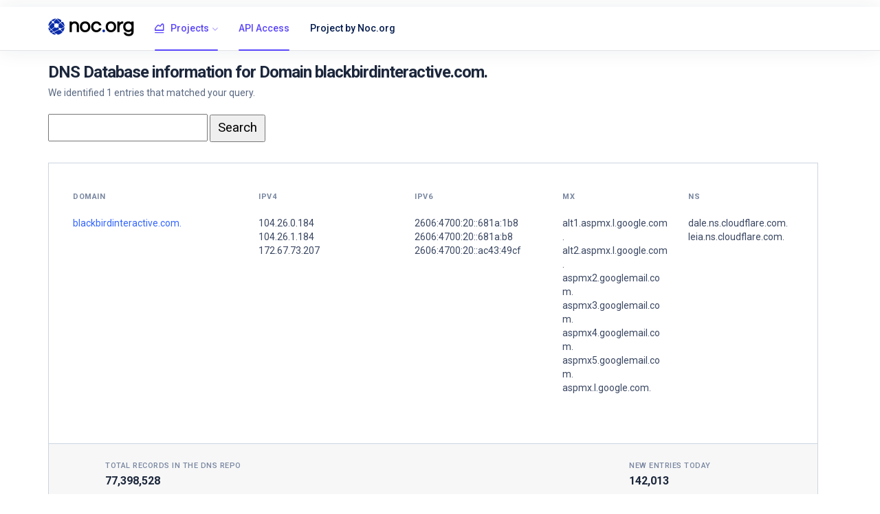

--- FILE ---
content_type: text/html; charset=UTF-8
request_url: https://dnsrepo.noc.org/?domain=blackbirdinteractive.com.
body_size: 1943
content:
<!DOCTYPE html>
<html lang="en">
  <head>
    <!-- Required meta tags -->
    <meta charset="utf-8">
    <meta name="viewport" content="width=device-width, initial-scale=1, shrink-to-fit=no">

    <meta content="width=device-width, initial-scale=1.0" name="viewport" />
    <meta property="og:title" content="DNS Repo - A Domain / DNS / IP intelligence feed." />
    <meta property="og:description" content="DNS Repo - A Domain / DNS / IP intelligence feed." />
    <meta property="og:image" content="/assets/img/og_noc-dnsrepo.png" />
    <title>DNS Repo - A Domain / DNS / IP intelligence feed.</title>
    <meta name="description" content="DNS Repo is a repository of Domain / DNS / IP data that is used for security and networking intelligence and research. DNS History. " />
    <meta name="author" content="NOC.org">

    <title>NOC.org DNSRepo - Database of DNS records / DNS History</title>

    <!-- vendor css -->
    <link href="./lib/fontawesome-free/css/all.min.css" rel="stylesheet">
    <link href="./lib/ionicons/css/ionicons.min.css" rel="stylesheet">
    <link href="./lib/typicons.font/typicons.css" rel="stylesheet">
    <link href="./lib/lightslider/css/lightslider.min.css" rel="stylesheet">
    <link href="./lib/cryptofont/css/cryptofont.min.css" rel="stylesheet">   
    <script src="https://cdnjs.cloudflare.com/ajax/libs/Chart.js/2.7.2/Chart.bundle.min.js"></script>

    <link rel="stylesheet" href="./css/wavailability-theme.css">

  </head>


<body class="az-minimal">
    <div class="az-header">
    <div class="container">
    <div class="az-header-left">
    <a href="/" class="az-logo"><span></span> <img width="125px" height="26px" src="https://noc.org/wp-content/uploads/2021/05/NOC.org_LOCKUP_FC_BLACK_SMALL.png" /></a>
        <a href="" id="azMenuShow" class="az-header-menu-icon d-lg-none"><span></span></a>
    </div>


    <div class="az-header-menu">
    <div class="az-header-menu-header">
    <a href="/" class="az-logo"><span></span> <img width="125px" height="26px" src="https://noc.org/wp-content/uploads/2021/05/NOC.org_LOCKUP_FC_BLACK_SMALL.png" /></a>
        <a href="" class="close">&times;</a>
    </div>


    <ul class="nav">
    <li class="nav-item active show">
        <a href="" class="nav-link with-sub"><i class="typcn typcn-chart-area-outline"></i> Projects</a>
        <div class="az-menu-sub">
            <nav class="nav">
            <a href="#" class="nav-link">IP Search</a>
            <a href="#" class="nav-link active">Reverse IP search</a>
            </nav>
        </div>
    </li>
    <li class="nav-item active show">
    <a href="/?apiaccess" class="nav-link">API Access</a>
    </li>

    <li class="nav-item">
    <a href="https://noc.org/" class="nav-link ">Project by Noc.org</a>
    </li>
    </ul>
    </div>
</div>



<div class="az-content pd-y-20">
 <div class="container">
   <div class="az-content-body">
          <h2 class="az-content-title-minimal">DNS Database information for Domain blackbirdinteractive.com.</h2>
          <p class="az-content-text-minimal">We identified 1 entries that matched your query.</p>
     <form method="get" action="/" style="padding-bottom:30px;">
        <input style = "padding-left:10px;height:40px;font-size:14pt;" type='text' name='search' id='pick1' value='' />
        <input style = "padding-left:10px;padding-right:10px;height:40px;font-size:14pt;" type='submit' id='pick1' value='Search' />
    </form>







     
<div class="media media-dashboard-one mg-b-20">
  <div class="media-body">
    <div class="card card-minimal-two">




<div class="card-body" style="padding: 20px;">
  <div class="row row-sm">
  <div class="col-sm-12 col-lg-12">


    <br />

    <div class="table-responsive">
    <table class="table mg-b-0" style="width:100%;table-layout: fixed; ">
    <thead>
    <tr>
    <th width="25%">Domain</th>
    <th width="21%">IPv4</th>
    <th width="20%">IPv6</th>
    <th width="17%">MX</th>
    <th width="17%">NS</th>
    </tr>
    </thead>
    <tbody>


    <tr style="border-top: 6px solid transparent;">
            <td><a href="/?domain=blackbirdinteractive.com.">blackbirdinteractive.com.</a></td>
            <td><a style="decoration: none;text-decoration: none; color: inherit;" href="/?ip=104.26.0.184">104.26.0.184</a><br />
<a style="decoration: none;text-decoration: none; color: inherit;" href="/?ip=104.26.1.184">104.26.1.184</a><br />
<a style="decoration: none;text-decoration: none; color: inherit;" href="/?ip=172.67.73.207">172.67.73.207</a><br />
</td><td>2606:4700:20::681a:1b8<br />
2606:4700:20::681a:b8<br />
2606:4700:20::ac43:49cf<br />
</td><td>alt1.aspmx.l.google.com.<br />
alt2.aspmx.l.google.com.<br />
aspmx2.googlemail.com.<br />
aspmx3.googlemail.com.<br />
aspmx4.googlemail.com.<br />
aspmx5.googlemail.com.<br />
aspmx.l.google.com.<br />
</td><td>dale.ns.cloudflare.com.<br />
leia.ns.cloudflare.com.<br />
</td>

            </tr>
            



    </tbody>
    </table>
    </div>



    <br />
    <br />


  </div>
  </div>
</div>




<div class="card-footer">
<div class="media">
<div class="media-icon"><i class="fa fa-soccer"></i></div>
<div class="media-body">
<div class="row row-sm">
<div class="col">
<label>Total records in the DNS Repo</label>
<p>77,398,528</p>
</div>
<div class="col-3">
<label>New entries today</label>
<p>142,013</p>
</div>
</div>
</div>
</div>
</div>
</div>
</div>


</div>

<div class="az-footer ht-40">
<div class="container pd-t-0-f ht-100p">
<span>&copy; noc.org 2025</span>
<span>NOC.org DNS repository database</span>
</div>

</div>

<script src="./lib/jquery/jquery.min.js"></script>
<script src="./lib/bootstrap/js/bootstrap.bundle.min.js"></script>
<script src="./lib/ionicons/ionicons.js"></script>
<script src="./lib/lightslider/js/lightslider.min.js"></script>
<script src="./js/main.js"></script>

<script defer data-domain="dnsrepo.noc.org" src="https://plausible.io/js/plausible.js"></script>

</body>
</html>
